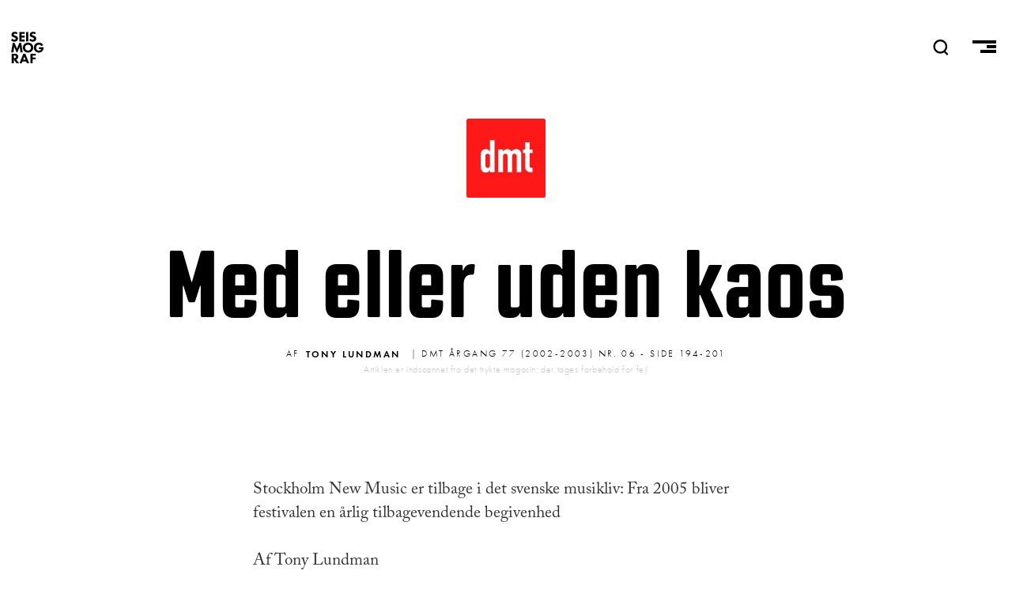

--- FILE ---
content_type: text/html; charset=UTF-8
request_url: https://seismograf.org/dmt/77/06/med-eller-uden-kaos
body_size: 16440
content:
<!DOCTYPE html>
<html lang="da" dir="ltr" prefix="og: https://ogp.me/ns#">
  <head>
    <meta charset="utf-8" />
<script async src="https://www.googletagmanager.com/gtag/js?id=G-X3KJWW8166"></script>
<script>window.dataLayer = window.dataLayer || [];function gtag(){dataLayer.push(arguments)};gtag("js", new Date());gtag("set", "developer_id.dMDhkMT", true);gtag("config", "G-X3KJWW8166", {"groups":"default","page_placeholder":"PLACEHOLDER_page_location","allow_ad_personalization_signals":false});</script>
<link rel="canonical" href="https://seismograf.org/dmt/77/06/med-eller-uden-kaos" />
<meta name="generator" content="Drupal 8" />
<link rel="image_src" href="https://seismograf.org/themes/custom/seismograf/images/dmt-card.png" />
<meta name="description" content="Stockholm New Music er tilbage i det svenske musikliv: Fra 2005 bliver festivalen en årlig tilbagevendende begivenhed Af Tony Lundman &quot;Nogle af de bedste festivaler jeg selv har spillet på, har egentlig været ganske kaotiske, men socialt vældigt spændende&quot;. Ja, efter halvandet års planlægning af Stockholm New Music, og i dagene før indvielsen, havde den kunstneriske leder selv faktisk intet imod, at festivalen blev lidt kaotisk!" />
<meta property="og:site_name" content="SEISMOGRAF.ORG" />
<meta property="og:type" content="article" />
<meta property="og:url" content="https://seismograf.org/dmt/77/06/med-eller-uden-kaos" />
<meta property="og:title" content="Med eller uden kaos" />
<meta property="og:description" content="Stockholm New Music er tilbage i det svenske musikliv: Fra 2005 bliver festivalen en årlig tilbagevendende begivenhed Af Tony Lundman &quot;Nogle af de bedste festivaler jeg selv har spillet på, har egentlig været ganske kaotiske, men socialt vældigt spændende&quot;. Ja, efter halvandet års planlægning af Stockholm New Music, og i dagene før indvielsen, havde den kunstneriske leder selv faktisk intet imod, at festivalen blev lidt kaotisk!" />
<meta property="og:image" content="https://seismograf.org/themes/custom/seismograf/images/dmt-card.png" />
<meta property="og:image:type" content="image/png" />
<meta property="og:image:width" content="600" />
<meta property="og:image:height" content="400" />
<meta property="og:image:alt" content="Dansk Musik Tidsskrift" />
<meta name="twitter:card" content="summary_large_image" />
<meta name="twitter:site" content="@seismograf" />
<meta name="twitter:description" content="Stockholm New Music er tilbage i det svenske musikliv: Fra 2005 bliver festivalen en årlig tilbagevendende begivenhed Af Tony Lundman &quot;Nogle af de bedste festivaler jeg selv har spillet på, har egentlig været ganske kaotiske, men socialt vældigt spændende&quot;. Ja, efter halvandet års planlægning af Stockholm New Music, og i dagene før indvielsen, havde den kunstneriske leder selv faktisk intet imod, at festivalen blev lidt kaotisk!" />
<meta name="twitter:title" content="Med eller uden kaos" />
<meta name="twitter:url" content="https://seismograf.org/dmt/77/06/med-eller-uden-kaos" />
<meta name="twitter:image:alt" content="Dansk Musik Tidsskrift" />
<meta name="twitter:image:height" content="400" />
<meta name="twitter:image:width" content="600" />
<meta name="twitter:image" content="https://seismograf.org/themes/custom/seismograf/images/dmt-card.png" />
<meta name="Generator" content="Drupal 9 (https://www.drupal.org)" />
<meta name="MobileOptimized" content="width" />
<meta name="HandheldFriendly" content="true" />
<meta name="viewport" content="width=device-width, initial-scale=1.0" />
<link rel="icon" href="/themes/custom/seismograf/images/favicon.png" type="image/png" />

    <title>Med eller uden kaos | Seismograf</title>
    <link rel="stylesheet" media="all" href="/core/themes/stable/css/system/components/ajax-progress.module.css?t7oh1w" />
<link rel="stylesheet" media="all" href="/core/themes/stable/css/system/components/align.module.css?t7oh1w" />
<link rel="stylesheet" media="all" href="/core/themes/stable/css/system/components/autocomplete-loading.module.css?t7oh1w" />
<link rel="stylesheet" media="all" href="/core/themes/stable/css/system/components/fieldgroup.module.css?t7oh1w" />
<link rel="stylesheet" media="all" href="/core/themes/stable/css/system/components/container-inline.module.css?t7oh1w" />
<link rel="stylesheet" media="all" href="/core/themes/stable/css/system/components/clearfix.module.css?t7oh1w" />
<link rel="stylesheet" media="all" href="/core/themes/stable/css/system/components/details.module.css?t7oh1w" />
<link rel="stylesheet" media="all" href="/core/themes/stable/css/system/components/hidden.module.css?t7oh1w" />
<link rel="stylesheet" media="all" href="/core/themes/stable/css/system/components/item-list.module.css?t7oh1w" />
<link rel="stylesheet" media="all" href="/core/themes/stable/css/system/components/js.module.css?t7oh1w" />
<link rel="stylesheet" media="all" href="/core/themes/stable/css/system/components/nowrap.module.css?t7oh1w" />
<link rel="stylesheet" media="all" href="/core/themes/stable/css/system/components/position-container.module.css?t7oh1w" />
<link rel="stylesheet" media="all" href="/core/themes/stable/css/system/components/progress.module.css?t7oh1w" />
<link rel="stylesheet" media="all" href="/core/themes/stable/css/system/components/reset-appearance.module.css?t7oh1w" />
<link rel="stylesheet" media="all" href="/core/themes/stable/css/system/components/resize.module.css?t7oh1w" />
<link rel="stylesheet" media="all" href="/core/themes/stable/css/system/components/sticky-header.module.css?t7oh1w" />
<link rel="stylesheet" media="all" href="/core/themes/stable/css/system/components/system-status-counter.css?t7oh1w" />
<link rel="stylesheet" media="all" href="/core/themes/stable/css/system/components/system-status-report-counters.css?t7oh1w" />
<link rel="stylesheet" media="all" href="/core/themes/stable/css/system/components/system-status-report-general-info.css?t7oh1w" />
<link rel="stylesheet" media="all" href="/core/themes/stable/css/system/components/tabledrag.module.css?t7oh1w" />
<link rel="stylesheet" media="all" href="/core/themes/stable/css/system/components/tablesort.module.css?t7oh1w" />
<link rel="stylesheet" media="all" href="/core/themes/stable/css/system/components/tree-child.module.css?t7oh1w" />
<link rel="stylesheet" media="all" href="/modules/contrib/footnotes/assets/css/footnotes.css?t7oh1w" />
<link rel="stylesheet" media="all" href="/core/themes/stable/css/views/views.module.css?t7oh1w" />
<link rel="stylesheet" media="all" href="/themes/custom/seismograf/css/layout.css?t7oh1w" />
<link rel="stylesheet" media="all" href="/themes/custom/seismograf/css/typography.css?t7oh1w" />
<link rel="stylesheet" media="all" href="/themes/custom/seismograf/css/bigfoot-default.css?t7oh1w" />

    
<link rel="stylesheet" href="https://use.typekit.net/sts2tsc.css">
          </head>
  <body class="path-node page-node-type-dmt-article path-dmt-77-06-med-eller-uden-kaos">

        <a href="#main-content" class="visually-hidden focusable skip-link">
      Gå til hovedindhold
    </a>
    
      <div class="dialog-off-canvas-main-canvas" data-off-canvas-main-canvas>
    <!-- PAGE.HTML.TWIG = l-tmp__dmt_article -->


<header role="banner" class="content-header">
  <div class="logo-nav">
    <div class="site-name">
      <a href="/">SEISMOGRAF</a>
    </div>
    <div class="banner-search">  <div>
    <div class="views-exposed-form" data-drupal-selector="views-exposed-form-solr-search-page-1" id="block-searchfield">
  
    
      <form action="/soeg" method="get" id="views-exposed-form-solr-search-page-1" accept-charset="UTF-8">
  <div class="js-form-item form-item js-form-type-textfield form-item-txt js-form-item-txt form-no-label">
        <input placeholder="Søg" data-drupal-selector="edit-txt" type="text" id="edit-txt" name="txt" value="" size="30" maxlength="128" class="form-text" />

        </div>
<div data-drupal-selector="edit-actions" class="form-actions js-form-wrapper form-wrapper" id="edit-actions"><input data-drupal-selector="edit-submit-solr-search" type="submit" id="edit-submit-solr-search" value="Udfør" class="button js-form-submit form-submit" />
</div>


</form>

  </div>

  </div>
</div>
    <nav role="navigation" class="header-nav">
      <a class="nav-item nav-item__search" id="search-trigger">
        <svg class="nav-item__seachicon" viewbox="0 0 50 50" enable-background="new 0 0 50 50">
          <path
          fill="currentColor"
          d="M48.8 46.2l-9.2-9.4c3.5-3.9 5.7-9.1 5.7-14.7C45.3 9.9 35.4 0 23.2 0s-22 9.9-22 22.1 9.9 22.1 22 22.1c4.4 0 8.5-1.3 12-3.6l9.5 9.5 4.1-3.9zM7.1 22.1c0-8.9 7.2-16.2 16.2-16.2 8.9 0 16.2 7.3 16.2 16.2s-7.3 16.2-16.2 16.2c-9-.1-16.2-7.3-16.2-16.2z"></path>
        </svg>
      </a>
      <a class="nav-item nav-item__burger">
        <span class="menu-icon__bar menu-icon__bar--first"></span>
        <span class="menu-icon__bar menu-icon__bar--second"></span>
        <span class="menu-icon__bar menu-icon__bar--third"></span>
      </a>
    </nav>
    <progress value="0"></progress>
  </div>
    <div>
    <div data-drupal-messages-fallback class="hidden"></div>

  </div>

    <div>
    <div id="block-mainmenu">
  
    
      
            <div><nav class="main-menu main-menu__all">
<h3 class="main-menu__section main-menu__section--english"><a class="main-menu__link" href="/english">English</a></h3>
</nav>

<nav class="main-menu main-menu__sections">
<h3 class="main-menu__section main-menu__section--all"><a class="main-menu__link" href="/arkivet">Alle Artikler<span class="link-sub">Oversigt over alt indhold</span></a></h3>

<h3 class="main-menu__section main-menu__section--focus"><a class="main-menu__link" href="/fokus">Fokus<span class="link-sub">I dybden med ét emne</span></a></h3>

<h3 class="main-menu__section main-menu__section--peer"><a class="main-menu__link" href="/peer">Peer<span class="link-sub">peer-reviewed content</span></a></h3>

<h3 class="main-menu__section main-menu__section--podcast"><a class="main-menu__link" href="/podcast/lytdybt">Podcast<span class="link-sub">Hvis du hellere vil lytte</span></a></h3>

<h3 class="main-menu__section main-menu__section--dmt"><a class="main-menu__link" href="/dmt">DMT<span class="link-sub">Dansk Musik Tidsskrift 1925-2010</span></a></h3>
</nav>

<nav class="main-menu main-menu--meta">
<h3 class="main-menu__section main-menu__section--om"><a class="main-menu__link" href="/nyhedsbrev">Nyhedsbrev</a></h3>

<h3 class="main-menu__section main-menu__section--om"><a class="main-menu__link" href="/annoncering">Annoncering</a></h3>

<h3 class="main-menu__section main-menu__section--om"><a class="main-menu__link" href="/om">Om Seismograf</a></h3>
</nav>

<nav class="socialmenu">
  <a class="socialmenu__link socialmenu__link--facebook" href="https://facebook.com/seismograf.org/" target="_blank"></a>
  <a class="socialmenu__link socialmenu__link--twitter" href="https://twitter.com/seismograf" target="_blank"></a>
  <a class="socialmenu__link socialmenu__link--instagram" href="https://www.instagram.com/seismografmag" target="_blank"></a>
  <a class="socialmenu__link socialmenu__link--feed" href="/rss.xml" ></a>
</nav></div>
      
  </div>

  </div>

</header>
<div class="focus-background"></div>
  
<div class="layout-container">

            

  
  

  

  

  

  <div class="layout__upper">
    
  </div>
  
  <div class="layout">
    <a id="main-content" tabindex="-1"></a>
    
    
    <main role="main" class="layout__main">
        <div>
    <div id="block-seismograf-content">
  
    
      

  <article role="article">
  <a class="art-head__dmticon" href="/dmt"></a>
  <h1 class="balance-text art-head-title"><span class="balance-text">Med eller uden kaos</span></h1>
  <div class="art-head-desc"></div>

  <div class="art-head__infoline">
        <div class="art-head__metaprefix">Af</div>
    <div class="art-head__author">
      <ul>
                        
      <li>
        <a href="/profil/tony-lundman" hreflang="da">Tony Lundman</a>
      </li>
      </ul>
  </div>
    <div class="art-head__date--dmt">
     | DMT Årgang 77 (2002-2003) nr. 06 - side 194-201
    </div>
    <p class="art-head__disclaimer">Artiklen er indscannet fra det trykte magasin; der tages forbehold for fejl</p>
  </div>
  <div class="art-isssue">
      </div>
  <div class="art-main">
    <div id="ad-wrap-art" class="art-ad-embed"><div class="views-element-container"><div class="ad-wrapper js-view-dom-id-7e22999460f646475b20dbd51efd1cfe1c4ac155cbf1df4b7982a34828df7b6d">
  
  
  

  
  
  

  <div class="item-list">
  
  <ul class="adv__wrapper">

          <li class="adv__item"><article class="adv">

<h3 class="aricle-mini__label aricle-mini__label--adv">Annonce</h3>
  <a href="https://www.ctm-festival.de" target="_blank" class="adv__linkwrapper">
    <div class="adv__imagewrapper">
            <div>  <img loading="lazy" src="/sites/default/files/partners/CTM26_Seismograf_Square.gif" width="600" height="600" alt="CTM" />

</div>
      </div>
  </a>

</article>
</li>
    
  </ul>

</div>

    

  
  

  
  
</div>
</div>
</div>
    
            <div><p class="subheader">Stockholm New Music er tilbage i det svenske musikliv: Fra 2005 bliver festivalen en årlig tilbagevendende begivenhed</p>
<p>Af Tony Lundman</p>
<p>"Nogle af de bedste festivaler jeg selv har spillet på, har egentlig været ganske kaotiske, men socialt vældigt spændende". Ja, efter halvandet års planlægning af Stockholm New Music, og i dagene før indvielsen, havde den kunstneriske leder selv faktisk intet imod, at festivalen blev lidt kaotisk!</p>
<p>Bag om denne, noget overraskende, kommentar fra Ivo Nilsson lå der naturligvis noget andet end ønsket om, at ting og sager skulle gå skævt: For ham handlede den genfødte festival Stockholm New Music på nuværende tidspunkt om på alle måder forsøge at åbne et tillukket musikliv. Nu gjaldt det om, som han så det, at gøre alt for at stimulere spontanitet og møder mellem komponister, musikere og publikum inden for en genre, som ellers ofte er omgivet af stive ritualer.</p>
<p>Ivo Nilsson fortalte straks inden festivalens begyndelse om de strukturelle brister han selv som musiker og komponist har oplevet i kunstmusikgenren gennem årene, han talte om en "køligt redegørende", akademisk måde at præsentere musikken på, han mente også, at dette indimellem bliver angrebet på forkert måde, med overfladiske midler:</p>
<p>"Al snak om nye koncertformer er egentlig ganske tynd. Det væsentligste for at kunne tage noget avanceret og svært begribeligt til sig er, at man som publikum og lytter føler sig velkommen! Dette er et utrolig vigtigt aspekt som ingen nok så 'spændende lyssætning' kan dække over."</p>
<p>Samtidig er det svært at se bort fra, at koncertstederne, hvordan de end er lyssatte, har stor betydning for arten af den kontakt, der opstår mellem musik og lyttere. For eksempel lader det til, at stedets grad af forudsigelighed spiller ind. Og under dette års Stockholm New Musik var de store vindere på området uden tvivl det legendariske jazz- og dansepalads Nalen samt Kulturhuset med sin enkle, men desværre i denne sammenhæng alt for sjældent benyttede, koncertsal. Altså to scener som slet ikke er 'belastede' af den klassiske musikhistorie - desuden to scener som netop derfor synes at kunne lokke et andet publikum til nutidig musik.</p>
<p class="subheader">Gensidig interesse forudsætning</p>
<p>Ivo Nilsson er ikke nogen helt almindelig festivalleder. Han indrømmede fx, at han slet ikke er så begejstret for selve ideen om festivaler og betonede, at kontinuitet er vigtigere end enkelte manifestationer for at skabe et levende musikliv. Men festivaler kan lige så vel være en god arena for vigtige møder; sociale, musikalske og kunstneriske. At en velfungerende festival desuden kan have fordelagtige effekter på musiklivet som helhed, ser man ikke mindst på Ultima-festivalen i Oslo.</p>
<p>I norsk musikliv kan man uden videre tale om et 'før og efter Ultima'. Den festival har betydet enormt meget for ny norsk musik, hvor man tidligere kun havde hørt tale om et par større navne.</p>
<p>For svenskernes vedkommende har det ikke været helt så muntert, mente Ivo Nilsson. Men han håbede, at Stockholm New Music, festivalen som altså kom igen efter at have ligget i mølposen siden 1999,</p>
<p>efterhånden vil kunne bidrage til at også det svenske kunstmusikliv får livsbevarende injektioner.</p>
<p>"At der fx ikke er nogen i udlandet, der kender til svensk nutidig kunstmusik, kommer sig naturligvis også af, at vi ikke har indbudt musikere og komponister hertil: En gensidig interesse er forudsætningen for, at nye kontakter kommunikationskanaler kan opstå," sagde han i ugen før festivalen.</p>
<p>Deri fandtes en af nøglerne til årets festival: Ambitionen om at give den et internationalt præg i form af gæstende musikere, ensembler og komponister. Den slags ambitioner er vel næppe unikke for festivaler af denne art, men i en andet henseende havde årets Stockholm New Musik et noget anderledes oplæg end almindeligvis: Her skulle interpretationsakten fremfor alt sættes i centrum. De udvalgte musikere og ensembler fik selv lov til at styre store dele af deres program. Som et gennemgående tema fandt man mottoet "Composing performers, performing composers", hvor navne som kontrabassisterne Barry Guy og Stefano Scodanibbio spillede væsentlige roller, ligesom blandt andre den svenske cellist og komponist Chrichan Larson.</p>
<p>Det var egne erfaringer, der lå bag ved idéen, medgiver Ivo Nilsson. I de dobbelte roller som musiker og komponist har han selv følt, at fikserin-gen på komponistrollen ofte er blevet dominerende, og at selve tolkningsakten er blevet underprioriteret. Ja, hvem som helst kan høre det i terminologien: 'eksekutør' eller 'interpret'.</p>
<p>Man fandt ikke bare en principiel forskydning af fokus fra komponist til musiker, eller til musikeren som komponist, men også en overbevisning om, at kvaliteten ville højnes, hvis tolkeren virkelig blev indbudt og var virkelig optaget af sin musik.</p>
<p>Måske er det heller ingen tilfældighed, at lige Ivo Nilsson er en af dem, som har medvirket i et forsøg på at udvirke strukturelle forandringer af det svenske kunstmusikliv ifølge lignende tanker. Fx er foreningen LINK (Levande Interpreter av Nutida Konstmusik), som blev grundlagt i 1999, et udslag af frustration over at freelance musikere med ny musik som specialitet har haft så begrænsede muligheder for at blive hørt.</p>
<p>Fra musikerside havde man gjort den iagttagelse, at rutinerne for bestilling af værker helt enkelt har været bedre tilgodeset end rutinerne for faktisk at få musikken præsenteret og spillet. Her spiller arrangører naturligvis også en vigtig rolle i musiklivet. Og, i nøjagtig samme ånd som LINK, grundlagdes for et års tid siden RANK (Riksförbundet Arrangörer av Nutida Konstmusik).</p>
<p>Det er med andre ord muligt at hævde, at Ivo Nilsson, bevidst eller ej, med Stockholm New Music har forsøgt at tilgodese nogle eksisterende behov, som har afsløret sig, i det mindste inden for svensk kunstmusikliv. Idémæssigt synes både oplægget til festivalen og disse nye mønstre og aktiviteter i musiklivet at være børn af samme ånd. Det handler naturligvis ikke om at konkurrere med komponisterne, snarere om at musikere hævder sin egen betydning i 'produktionskæden' som leddet mellem skrift og lytter.</p>
<p>Festivalen spejlede muligvis også en tendens om, at komponisten/ophavsmanden i højere grad deltager i realiseringen af de egne værker ved selv at være musiker eller ved i en vis forstand at fungere som 'lydinstruktør', når eksempelvis elektronik er indblandet. I det mindste mente Ivo Nilsson, at der findes tegn på noget sådant, da jeg interviewede ham. Han påpegede også, at han håbede på, at årets festival ikke kun ville lokke det sædvanlige koncertpublikum, men også et publikum som ellers mest interesserer sig for anden samtidskunst, film, dans og teater.</p>
<p class="subheader">Med humor</p>
<p>At søndagens indvielse trådte nye stier ved siden af den skriftbaserede kunstmusik føltes med andre ord uomgængeligt: Vi nåede ind i både improvisationskunsten og i den mangetydige og temmelig løst definerede lyd- og konceptkunst. Irlænderen Barry Guy stod alene på Kulturhusets lille Ungdomsscene Lava og sled i det med sin kontrabas, en musiker som gør sit yderste for at narre sin kontrabas til at tro noget andet om sig selv, fx at den inderst inde egentlig var en japansk shakuhachi-fløjte. Buen blev stukket ind mellem strengene og vibrerede over gribebrættet, alt imens at Guy selv omfavnede instrumentkroppen og bankede hidsigt ned langs dens sider. På denne måde gled han umærkeligt mellem det improviserede og det (muligvis) komponerede, men også mellem fjolleri og genialitet. Uden selv at fortrække en mine.</p>
<p>Sent om aftenen blev Fylkingen gæstet af den canadiske performanceartist Diane Landry, som forførte med en installation, der nærmest er blevet kult; værket <i>École d'aviation</i>, hvori blandt andet en mængde forskelligt farvede paraplyer på en suggestiv måde og i forskellige hastigheder åbnes og lukkes, nærmest 'ånder' med hvæsende bevægelser.</p>
<p>Denne installationskunst-agtige vej ind i lydverdenen fortsatte også ved frokostkoncerten på Kulturhuset om mandagen. Elever fra komponistuddannelsen i Stockholm præsenterede en slags koncepturel lydkunst med afvæbnende humor. En efter en trådte de frem på scenen for at sætte sig til at arbejde med joystick ved computere, ved mixerpulte eller med de lyde som konkrete objekter kan afgive. Sidstnævnte skete for eksempel i Ida Lundéns <i>Bell with micro for objects and live electronics</i>: En morsom lille forestilling hvor hun selv sad ved et skrivebord og lod forskellige, stærkt mikrofonforstærkede, objekter opbygge et lydbillede, indimellem bearbejdet af liveelektronik, men ofte meget konkret. Morsomt var det også, fordi vi alle så, hvad hun havde gang i, fordi vi så blikdåsen, vandkanden og de små klokker, som ventede på at blive brugt. Hele tiden fandtes en undertone af ironi og humor, måske de mest effektive midler til at få så mange som muligt med på en konceptuel idé. Værket sagdes at være inspi-reret af, hvad hun havde oplevet ved en vandring i alperne. Naturligvis hørte man fjeldkvæget komme vandrende ind i lydbilledet mod slutningen. Helt tydeligt og en smule drabeligt.</p>
<p>Med humor optrådte her også Erik Bünger Ensemble i <i>Instruction Trio for live elctronics and videoprojections</i>, hvor man med joystics kontrollerede, hakkede itu og delte hver sin instruktionsvideo for henholdsvis elguitar, elbas og trommer.</p>
<p>Alt skete samtidig med tre parallelle projektioner af de søndersnittede videoer og den ligeledes sønderhakkede lyd forenet til en ny slags helhed. Det drejede sig om den slags meget amerikanske videoer, hvor adrenalinstruttende musikere viser den hurtigste vej fra ét punkt på instrumentet til et andet. Det er lystfuldt og - faktisk - genialt udført.</p>
<p>Når vi nu alligevel er inde på koncept- og lydkunst i den videste betydning af ordet - hvor jo også forholdet ophavsmand/fortolker ofte er opløst - bør man nævne udstillingen Electro Squek Club på Nalen. "For små og store børn" som det hed sig. Udstillingen var produceret af STEIM, det hollandske laboratorium for "elektro-instrumental musik" i Amsterdam.</p>
<p>Der har man med Michel Waisvisz som chef og idémager skabt en mængde forskellige installationslignende apparater beregnede til at føle på og lege med, som alle fungerer som instrumenter og giver lyd fra sig. Dette er den esoteriske elektroakustiske lydverden som virkelig taktil oplevelse! Og måske var det faktisk sådan, at Electro Squek Club var en af Stockholm New Musics største succeser i løbet af ugen: Udstillingen blev øjeblikkelig fuldbooket af skoleklasser fra hele stockholmsområdet.</p>
<p>Børn var repræsenteret på flere måder i programmet: Dels gennem at musikgymnasiet Södra latins orkester spillede nutidige værker af både svenske og udenlandske komponister, dels gennem det vidunderlige ensemble Paradisets Børn, bestående af tredive-fyrre violinspillede børn i 10-årsalderen fra en helt almindelig skole, som med friske ører og vidtåbne øjne opdager lyd gennem at spille ny musik og faktisk også samabejder med komponister.</p>
<p>Ved den udsolgte koncert i Kulturhuset dirigeredes Paradisets Børn af grundlæggeren og ildsjælen Evabritt Gratte - som blandt andet har skabt sit eget tegnsystem til at dirigere dem med - i værker af blandt andre de svenske komponister Mats Persson (tillige pianist) og Mats Lindström, ligesom i Earle Browns <i>4 Systems</i>. Med store smil spillede de glissandi og bankede med buerne på instrumenterne. En af dem havde også lejlighed til at nyde den store fornøjelse at få lov til at bruge en boremaskine.</p>
<p class="subheader">Spektralmusik</p>
<p>Foruden disse på sin vis genresprængende og legende indslag var Stockholm New Music naturligvis også en kunstmusikfestival i den mere traditionelle betydning. Ja, efterhånden som ugen gik, blev denne side accentureret. Det udmærkede tyske Ensemble Recherche, efterhånden en slags husorkester ved mange festivaler, optrådte i lidt forskellige konstellationer i ugens løb. Meget mindesvædrig var fx deres opførelse af franskmanden Gérard Griseys store <i>Vortex temporum I-III</i> ved en koncert på Nybrokajen 11 om tirsdagen. Det er musik, som skaber intrikate bevægelser, som tilbyder grobund for en slags klangrotation, og som på mærkværdig vis giver skær af tredimensionel rummelighed, en slags skulptur i lyd som muligvis er typisk for den franske spektralmusik, men som er blevet endnu mere fysisk udtalt hos en mester som Grisey.</p>
<p>Med forheksende præcision som nærmest sugende sin lytter ind, formidlede Ensemble Recherche musikken i foløb fra det ekkoagtigt hoppende til det blødt glidende. Men ikke engang disse suveræne musikere kan råde bod på det viljeløse: Cembalisten og komponisten Brice Pauset var selv solist i sit værk <i>Concerte pour clavecin (Birwa)</i>, og han forelæste i løbet af ugen omkring sit instrument og dets relation til nutidig musik. Men hans egen musiks fornemste og eneste egenart lå her i selve instrumentariet. Hvad angik gestaltning af materialet og harmoniske forløb fandtes åbenbare mangler, og musikken syntes ufrivillig statisk og spændingsløs.</p>
<p>I strygetrio-format, som Trio Recherche, optrådte medlemmer af ensemblet om torsdagen ved en velbesøgt frokostkoncert i Kulturhuset, en koncert af en helt anden karakter. Man kan muligvis finde en hel del franske linjer også i Chrichan Larsons (født 1956) tætte musik - han var som cellist medlem af ensemble InterContemporain i hele 1980erne - men strygertrioen <i>Cordes</i> opviser ingen som helst tendenser til at blive elegant. Snarere tværtimod: Larson arbejder ofte med en meget skærende og ujævn tekstur. Disse træk leder med mellemrum over i modbilleder, hvor musikken bliver mere svævende gennem en stærkt mikrotonalt farvet sats. Indimellem kan udtrykket også føles helt 'indsnævret' i al sin tæthed. Men når den sidste sats tager over med afdæmpet cello i en slags bizarre 'walking bass'-figurer, er det alligevel som om Chrichan Larson langsomt har ladet værket ligesom segne under sin informationstyngde.</p>
<p>Men koncertens og en af festivalens mest egenartede oplevelser kom med opførelsen af Mathias Spahlingers strygetrio <i>Presentimientos</i>. Det er original musik i direkte forlængelse af Anton Webern. Blot en armbevægelse, buehårenes skraben på strengene, kan - konsekvent udført som her - give stærkt virkningsfulde lydbilleder. Demonstrativt afdæmpet og forsigtigt tvang Spahlinger lytteren til at fiksere ører og øjne på det, som udspillede sig hos Trio Recherche foran et forhekset publikum. Ja, der opstod definitivt billedmæssige/sceniske kvaliteter gennem de usædvanlige teknikker, som blev tillempet. Spahlinger, født 1944 i Frankfurt, men arbejdende i Freiburg, har taget indtryk fra middelalderlige teknikker og renæssancemusik. Ud fra dette, og i kombination med en klangtænkning som stammer fra blandt andet en slags musique concrète-æstetik, skaber han egenartede små akustiske rum fyldt af overraskelser.</p>
<p class="subheader">Syndens blomster</p>
<p>En lignende koncentration og udtryksmæssig stilhed stødte man på ved en anden 'triokoncert' i Kulturhuset, ja, det var måske overhovedet festivalens stilistisk mest homogene koncert. For da Trio Tora optrådte ved onsdagens frokostkoncert - med den i sig selv usædvanlige instrumentering trompet, violin og klaver - spillede man specialskrevet musik, som havde det skrællede og ikke-gestiske, 'ikke-overtalende' som et slags kunstnerisk princip. På trods af de udtryksmæssige ligheder var der tale om musik med yderst forskellige udgangspunkter: De tre svenskere Lars Sandberg, Lars Hallnäs og Peter Hansen - alle født i 1950erne - har nærmet sig dette afdæmpede sprog fra vidt forskellige retninger.</p>
<p>Hos Sandberg gik vejen gennem reducering, <i>Fem mobiler</i> har en gennemsigtig sats, med enkle bevægelser i ofte høje registre, fra tid til anden lyder Tora Thorslunds trompet som beslægtet med Miles Davis. Hos Hallnäs derimod finder man en filosofisk anskuelsesform som grundtone og idéen om, at musikken er absolut uden egentlig at formå kommunikationen. I Hallnäs' stykke <i>Minnen ... Konstruktioner</i> ... er musikken enkel, gerne enstemmig og ofte helt diatonisk. Hansen har derimod næsten altid værket placeret inden for en slags anti-autoritært, anti-gestisk og let impressionistisk idiom, hans musik kan minde om Morton Feldmans; i et værk som <i>I after</i> opstår et typisk mix mellem det koncentrerede og det distraherende.</p>
<p>Til disse skal lægges et par stykker af Aldo Clementi: Et meget tidligt Darmstadt-værk fra 1956, som med sin let skitseagtige og - faktisk - tilbageholdne karakter ikke var så væsensforskelligt fra hans nyskrevne <i>Invenzione 3</i> som her fik sin uropførelse, på trods af at der er sket en hel del i løbet af hans lange karriere. I det nye værk findes en lignende, næsten dvask måde at få musikken til langsomt at skride frem, en måde hvorpå dissonanser effektivt neutraliseres af den almene ro i musikken.</p>
<p>På trods af at Stockholm New Music ikke orienterede sig mod komponister i første omgang, så var der alligevel nogle navne, der blev givet særlig eksponering. Foruden den nævnte Chrichan Larson var en af disse Morton Feldman (1926-87), hvis musik endnu i dag ofte ter sig overraskende 'moderne'. Man kunne uden videre have indflettet Feldman et vilkårligt sted i ovennævnte koncert og oplevet en aktualitet og skarphed som næppe nogen af de øvrige værker kunne præstere.</p>
<p>Den oplevelse havde man også efter et par koncerter på Nalen, hvori Felmans værker indgik, dels med <i>Atlantis</i> som opførtes af KammarensembleN onsdag aften, og dels aftenen derpå hvor Ensemble Recherche spillede Feldmans <i>For Jackson Pollock</i> til en dokumentarfilm om Pollock. At en hel del af Feldmans værker er grafisk noterede kan desuden føre det med sig, at de bliver 'oversat' til vor tid på en måde som ikke er tilfældet med en mere præciseret, traditionel notation. Feldman er jo i så henseende en slags interpreternes komponist, med musik som helt tydeligt opstår i dialog med, og i forståelsen hos, den tolkende.</p>
<p>Yderligere to 'fokuskomponister' under festivalen var italieneren Luca Francesconi og ungareren dirigent og komponist Peter Eötvös (egentlig født i Transsylvanien). Sidstnævnte er nok for de fleste primært kendt og respekteret som dirigent.</p>
<p>Men at også Francesconi lod til at være en så dreven og sikker dirigent overraskede derimod noget. Ved Nalen-koncerten med hans eget værk <i>Etymo</i> for sopran og kammerensemble - et brillant studie i de sprog- stemme- og tidsmæssigt udvidede aspekter af vores måde at kommunikere på - hvor det mikroskopiske i fx analysen af et tekstfragment fra Baudelaires <i>Les Fleurs de Mal</i> har fået lov til at generere musikkens overordnede form. Det er en enestående bedrift af dette at have skabt så umiddelbar og fysisk kraftfuld musik. Sopranen Jeanette Bjurling udrettede her små mirakler i den meget svære sangstemme.</p>
<p class="subheader">Stockhausen og Chet Baker</p>
<p>Festivalens afgjort største enkeltsatsning kom fra Stockholms Konserthus fredag aften, da Kungliga Filharmonikerna præsenterede en sjælden treenighed af orkesterværker som portrætterede Peter Eötvös. Eötvös udviklede sig i nær kontakt med avantgarden i Karlheinz Stockhausens Tyskland og Pierre Boulez' Frankrig. Han var desuden i 1980erne leder for Ensemble Intercontemporain. Naturligvis er han blevet farvet af disse 60er-, 70er- og 80er kontakter, men det ville nu nok alligevel være forkert at kalde Eötvös dirigentlærling i samme skole. For mens både Stockhausen og Boulez ofte forbindes med en til tider eksempelløs præcisionstræben, så synes det som om Eötvös opviser et blødgjort syn på sin rolle som fortolker. "Jeg er snarere den, som siger 'vær så god, begynd når I vil'" fortalte han under en paneldiskussion omkring festivaltemaet Composing performers. Frem trådte billedet af en musiker, som har et meget taktilt forhold til musik, som indretter sig på kommunikation snarere end på instruktion.</p>
<p>Men koncerten skitserede dog ikke noget entydigt billede af komponisten Eötvös. Dette på trods af, at de tre værker ligger tidsmæssigt nær hinanden. I $<i>zeroPoints</i> fra 1999 er satsen i perioder næsten skinger. Ja, med mellemrum virker den nærmest overlæsset indtil et langt tremolo fører musikken ned til stilhed. Det begyndte ikke ved et nulpunkt, men det synes at slutte der. Men at solisten Markus Stockhausen, ifølge ældre koncertpraksis, havde en ganske fri rolle i det følgende værk - den gedulgte trompetkoncert <i>Jet Stream</i> som uropførtes i London så sent som ugen forinden - lader dog til at være en helt følgerigtig Eötvös-æstetik. <i>Jet Stream</i> er et værk som, ikke uden indslag af en slags velpoleret jazzklang à la Gil Evans, helt indretter fokus efter trompetsolisten, og Markus Stockhausen gik ubesværet fra de høje toners brandmærkninger af orkestersatsen til en sprødhed, som førte tankerne til Chet Baker (!).</p>
<p>Det store <i>Atlantis</i> er et betydeligt mere ambitiøst, men også et svært kategoriserbart værk, som Eötvös skrev i 1995. Det var ikke uden en vis fornemmelse af happening, at vi bænkede os i salen, med slagtøjspodier arrangerede blandt publikum på første række samt med musikerne i øvrigt grupperede både på scenen og på korlægteren.</p>
<p>Frem for alt mærkedes her en stærk affinitet med elektroakustisk musik, både i måden hvorpå Eötvös havde arbejdet med ualmindelige klange (blandt andet cimbalom, usædvanlige slagtøj, synthezeisers og drengesopran) og på hvordan han havde planlagt klangenes rumlighed. I noget som ligner en klippeteknik tilføjes også, ved hjælp af violiner, en del folkemusikalske fragmenter (sandsynligvis fra Eötvös' Transsylvanien). <i>Atlantis</i> byder på sin vis på en vældig musikalsk mosaik, men forbliver dog alligevel mærkelig monokrom - på trods af alle forskelligartede elementer og den visuelt udarbejdede opstilling i salen. Eventuelt var det netop sidstnævnte, der stod i vejen for, at <i>Atlantis</i> kunne blive det suggestive, submarinære orkesterbilledspil omkring apokalypse og forargelse, som Eötvös havde haft som vision.</p>
<p class="subheader">Perler for Svin</p>
<p>Efter den afsluttende weekends koncerter - med eksempelvis Luca Francesconis <i>Wanderer</i> hos Radiosymfonikerne i Berwaldhallen, samt korværket <i>Let me bleed</i> af Francesconi og de løsslupne <i>Drei Madrigalkomödien</i> af Eötvös i tiljublede fortolkninger af Radiokören - sluttede Stockholm New Music nogenlunde som festivalen var begyndt.</p>
<p>Den sene og meget indholdsrige koncert på Nalen - med det svenske ensemble Peärls before Swine Experience, Ensemble Recherche samt gæster som den utroligt mangesidede Markus Stockhausen, den suveræne italienske bassist Stefano Scodanibbio (mere lyrisk i sit udtryk end kollegaen Barry Guy) og den uforfærdede svenske nutidig musik-guitarist Magnus Andersson - blev en aften som på sin vis fangede ånden i både festival og festivaltema. Med leg. Med improvisation. Med den spontane og uprætentiøse tiltaleform.</p>
<p>For hvis Stockholm New Musik kan fungere på denne måde, så har den også en fremtid. Et jazz- og dansepalads som Nalen er i så henseende bedre end en sal, hvor det klassiske repertoire sidder i væggene. Knebene kan egentlig være ganske enkle. Musikere som selv præsenterer den musik, de skal spille, kommer tættere på deres lyttere end de, som bare bukker og sætter sig ned. Peärls before Swine Experïence har bevist dette mange gange og langsomt opbygget et repertoire af korte værker med almindelig popsangslængde, hvoraf det meste er skrevet direkte til dem.</p>
<p>Ivo Nilsson havde talt om kaoset som metode til at nedbryde gamle strukturer og ritualer, at skabe flere direkte møder mellem musikere, komponister og publikum. Kaos indfandt sig dog aldrig under Stockholm New Music, men kontakter opstod alligevel. Ikke alene gennem musik og koncerter, men også ved åbne seminarer. Da festivaltemaet Composing performers, performing composers blev diskuteret blandt de medvirkende ved et sådant åbent seminar sidst på ugen, stod det klart at det ikke var muligt at fremstille et entydigt billede af relationen.</p>
<p>"Man er nødt til at se på musikeren som kunstner og ikke bare som et værkstøj," mente Ivo Nilsson og sammenfattede dermed hele ambitionen bag sit festivaloplæg i en enkelt sætning.</p>
<p>"Dette er et festivaltema, som jeg føler meget for," istemte Stefano Scodanibbio. "Jeg tror, at vi ser på en ny tid, hvor den tidligere eksisterende opdeling mellem komponister og musikere i moderne tid, ikke længere vil være så udtalt."</p>
<p>Men meningerne delte sig dog noget. Alt imens én person overhovedet ikke kunne forestille sig at spille sin musik eftersom den lå 'for tæt på' personen, fandt man andre, som ikke kunne forestille sig komponistgerningen uden deres egen musiceren.</p>
<p>"Jeg foretrækker at spille andres musik," sagde Chrichan Larson. Kom-ponistens egen tolkning er naturligvis bare en enkelt af flere muligheder. Og det er en meget underlig fornemmelse at spille eksempelvis en cellosolo, jeg selv har skrevet, det går dog lidt lettere med ensembleværker.</p>
<p>"Det handler også om tid: Jeg forlod til dels Ensemble InterContemporain for at få mere tid til at komponere," sagde Larson.</p>
<p>Men andre anskuede altså komposition, interpretation og improvisation som dele af samme sag, uden nogen givne grænser mellem de forskellige roller. Mens fx Peter Eötvös betonede at der findes mange vigtige grunde til også at overlade tolkningen til andre interpreter.</p>
<p>"Komponisten er sjældent en god fortolker af egne værker, dette er min bestemte opfattelse. Da Kent Nagano dirigerede min opera <i>Tre søstre</i> mærkede jeg, at han havde en helt anderledes opfattelse af den, i sit valg af tempo og i opbygningen af storform, end jeg selv havde. Det var vældig godt og interessant," mente Eötvös, som også understregede, at han er en dirigent, som gerne giver frihed til sine musikere.</p>
<p>"Det er vigtigt at skabe en god kommunikation; inden for jazzmusikken er netop dette så interessant og velfungerende, og også i kammermusik kan man opnå dette, mens det er sværere at gøre i forholdet mellem orkester og dirigent," sagde Eötvös før han var nødt til at skynde sig af sted til portrætkoncerten med Filharmonikerna i Stockholms Konserthus.</p>
<p>Samtalen fortsatte. Musikere og komponister er lige heterogene grupper, og ingen generaliseringer er egentlig mulige. Dette kom i al fald frem som et tydeligt billede. Men festivalen synes at fungere som et socialt træfpunkt for flere end blot de indviede. For her fandt man varme, og med relativt små økonomiske ressourcer er dette penge ind på kontoen i disse sammenhænge. Denne 'festivaltrivsel' kan faktisk have været fremkaldt af selve programoplægget, hvor musikere og komponister lod til at komme virkelig nær deres publikum. Dette kan dog også bero på spillestedernes karakter - hvor særligt aftnerne på Nalen og frokostkoncerterne i Kulturhuset var meget vellykkede.</p>
<p>Hvordan dette end hænger sammen, er der grund til at glæde sig til fremtiden. Den næste festival arrangeres i 2005 og da med en stærkere betoning på vokalmusik, dette ifølge det nuværende idéoplæg. Derefter, fra år 2006 og fremover, overgår Stockholm New Music til at arrangeres hvert år. Med eller uden kaos.</p>
<p><i>Tony Lundman er musikredaktør og kritiker på Svenska Dagbladet.</i></p>
<p>Oversættelse fra svensk: Laura Ramberg.</p>
<p>Fotos side 198 (fra top): Ivo Nilsson, selv komponist og musiker, ville med årets Stockholm Music højne musikernes status ved at sætte fortolkningen i centrum. Festivalen blev skabt i samråd med musikerne, ud fra spørgsmålet: "Hvad synes I er interessant lige nu?"</p>
<p>Paradisets Børn kalder sig 'avantgardeorkester', består af skolebørn i alderen 9-11 år. Grundlæggeren og leder af orkestret Evabritt Gratte, er violinist og pædagog, og ser musikken som et vigtigt supplement til andre fag i skolen. Børnene har besøgt ny musik scenen Fylkingen, hvor de har samrbejdet med komponister om at skrive musik: "Vi bad børnene om at finde spændende lyde og blive 'medkomponister'", fortæller Evabritt Gratte, som er stolt over, hvor diciplineret børnene arbejder. De anvender ikke traditionel nodeskrift, men et tegnsystem, som Gratte har udarbejdet.</p>
<p>Peter Eötvös øver i Stockholms Konserthus. På programmet stod tre monumentale orkesterværker af Eötvös selv: zeroPoints, Jet Stream og Atlantis.</p>
<p>Chrichan Larson medvirkede ikke kun som cellist og komponist, han dirigerede også sit eget værk Tre campi ved en koncert med KammarensembleN på Nalen.</p>
<p>Peter Eötvös dirigerede Kungliga Filharmoniska Orkestern i sit eget værk Jet Stream, med trompetisten Markus Stockhausen som solist.</p>
<p>Herunder: Luca Francesconi var et af hovednavnene ved festivalen. Han dirigerede også sit eget værk Etymo, og han holdt, sammen med sopranen Jeanette Bjurling, et seminar over temaet Spoken sound, the voice and the importance of the text. Fotos: Rikskonserter/Per B Adolphson."</p>
</div>
      
  </div>


  
    

  
  <div>
      </div>

</article>


  </div>

  </div>

    </main>
    
    
  </div>

  <section class="layout__lower">
    
  </section>
  
  
</div>

  </div>

    
    <script type="application/json" data-drupal-selector="drupal-settings-json">{"path":{"baseUrl":"\/","scriptPath":null,"pathPrefix":"","currentPath":"node\/18550","currentPathIsAdmin":false,"isFront":false,"currentLanguage":"da"},"pluralDelimiter":"\u0003","suppressDeprecationErrors":true,"google_analytics":{"account":"G-X3KJWW8166","trackOutbound":true,"trackMailto":true,"trackTel":true,"trackDownload":true,"trackDownloadExtensions":"7z|aac|arc|arj|asf|asx|avi|bin|csv|doc(x|m)?|dot(x|m)?|exe|flv|gif|gz|gzip|hqx|jar|jpe?g|js|mp(2|3|4|e?g)|mov(ie)?|msi|msp|pdf|phps|png|ppt(x|m)?|pot(x|m)?|pps(x|m)?|ppam|sld(x|m)?|thmx|qtm?|ra(m|r)?|sea|sit|tar|tgz|torrent|txt|wav|wma|wmv|wpd|xls(x|m|b)?|xlt(x|m)|xlam|xml|z|zip"},"ajaxTrustedUrl":{"\/soeg":true},"user":{"uid":0,"permissionsHash":"e64c7ff6d419477860e88ba8d1acde81750c9b027f9b63534937a2076eb2f021"}}</script>
<script src="/core/assets/vendor/jquery/jquery.min.js?v=3.6.3"></script>
<script src="/sites/default/files/languages/da_-gEnzphm1tYyhVEA88yvlK229sgePHhmR33as9boLdQ.js?t7oh1w"></script>
<script src="/core/misc/drupalSettingsLoader.js?v=9.5.11"></script>
<script src="/core/misc/drupal.js?v=9.5.11"></script>
<script src="/core/misc/drupal.init.js?v=9.5.11"></script>
<script src="/modules/contrib/google_analytics/js/google_analytics.js?v=9.5.11"></script>
<script src="/themes/custom/seismograf/js/scripts2.js?v=9.5.11"></script>
<script src="/themes/custom/seismograf/js/bigfoot.min.js?v=9.5.11"></script>
<script src="/themes/custom/seismograf/js/ScrollMagic.min.js?v=9.5.11"></script>
<script src="/themes/custom/seismograf/js/scrollreveal.min.js?v=9.5.11"></script>

  </body>
</html>


--- FILE ---
content_type: image/svg+xml
request_url: https://seismograf.org/themes/custom/seismograf/images/socialicons/twitter.svg
body_size: 1675
content:
<?xml version="1.0" encoding="UTF-8"?>
<svg width="50px" height="49px" viewBox="0 0 50 49" version="1.1" xmlns="http://www.w3.org/2000/svg" xmlns:xlink="http://www.w3.org/1999/xlink">
    <!-- Generator: Sketch 54.1 (76490) - https://sketchapp.com -->
    <title></title>
    <desc>Created with Sketch.</desc>
    <g id="ABOUT" stroke="none" stroke-width="1" fill="none" fill-rule="evenodd">
        <g id="Apple-TV" transform="translate(-206.000000, -223.000000)" fill="#000000" fill-rule="nonzero">
            <path d="M231,223.02 C244.566,223.02 255.48,233.934 255.48,247.5 C255.48,260.964 244.566,271.98 231,271.98 C217.536,271.98 206.52,260.964 206.52,247.5 C206.52,233.934 217.536,223.02 231,223.02 Z M240.996,243.012 C241.914,242.298 242.73,241.482 243.342,240.564 C242.526,240.87 241.608,241.176 240.588,241.278 C241.608,240.666 242.322,239.748 242.73,238.626 C241.812,239.136 240.792,239.544 239.67,239.748 C238.752,238.83 237.528,238.32 236.1,238.32 C233.448,238.32 231.306,240.462 231.306,243.114 C231.306,243.42 231.408,243.828 231.408,244.236 C227.43,244.032 223.86,242.094 221.514,239.136 C221.106,239.85 220.8,240.666 220.8,241.584 C220.8,243.216 221.718,244.746 223.044,245.562 C222.228,245.562 221.412,245.358 220.8,244.95 L220.8,245.052 C220.8,247.398 222.432,249.336 224.676,249.744 C224.268,249.846 223.86,249.948 223.452,249.948 C223.146,249.948 222.84,249.948 222.534,249.846 C223.146,251.784 224.88,253.212 227.022,253.212 C225.39,254.538 223.248,255.252 221.004,255.252 L219.882,255.252 C222.024,256.578 224.574,257.394 227.226,257.394 C236.1,257.394 240.996,250.05 240.996,243.624 L240.996,243.012 Z" id=""></path>
        </g>
    </g>
</svg>

--- FILE ---
content_type: image/svg+xml
request_url: https://seismograf.org/themes/custom/seismograf/images/dmt-square.svg
body_size: 1912
content:
<?xml version="1.0" encoding="UTF-8"?>
<svg width="70px" height="70px" viewBox="0 0 70 70" version="1.1" xmlns="http://www.w3.org/2000/svg" xmlns:xlink="http://www.w3.org/1999/xlink">
    <!-- Generator: Sketch 55.2 (78181) - https://sketchapp.com -->
    <title>DMT</title>
    <g id="DMT" stroke="none" stroke-width="1" fill="none" fill-rule="evenodd">
        <g id="Artboard" transform="translate(-685.000000, -176.000000)">
            <g id="Group" transform="translate(685.000000, 176.000000)">
                <rect id="Rectangle" fill="#FF1818" x="0" y="0" width="70" height="70" rx="2"></rect>
                <path d="M16.76,33.46 L16.76,40.9 C16.76,42.54 17.36,43.66 18.76,43.66 C20,43.66 20.8,42.62 20.8,41.14 L20.8,33.26 C20.8,31.98 19.92,31.06 18.76,31.06 C17.2,31.06 16.76,32.18 16.76,33.46 Z M20.8,47.5 L20.8,45.66 C19.76,46.82 18.96,47.74 16.92,47.74 C15.28,47.74 14.08,47.14 13.36,45.82 C12.88,44.94 12.68,43.7 12.68,41.46 L12.68,33.74 C12.68,30.82 12.8,29.66 13.32,28.82 C14,27.74 15,26.98 16.96,26.98 C18.56,26.98 19.84,27.74 20.72,29.06 L20.8,29.06 L20.8,19.02 L24.88,19.02 L24.88,47.5 L20.8,47.5 Z M28.24,47.5 L28.24,27.22 L32.32,27.22 L32.32,29.18 L32.4,29.18 C33.24,27.9 34.36,26.98 36.24,26.98 C38,26.98 39.16,28.02 39.88,29.02 C40.88,27.9 41.96,26.98 44.12,26.98 C46.16,26.98 48.56,28.3 48.56,31.94 L48.56,47.5 L44.48,47.5 L44.48,33.46 C44.48,31.98 43.76,31.06 42.48,31.06 C40.96,31.06 40.44,32.06 40.44,33.86 L40.44,47.5 L36.36,47.5 L36.36,33.46 C36.36,31.98 35.64,31.06 34.36,31.06 C32.84,31.06 32.32,32.06 32.32,33.86 L32.32,47.5 L28.24,47.5 Z M51.92,27.22 L51.92,21.06 L56,21.06 L56,27.22 L58.52,27.22 L58.52,30.42 L56,30.42 L56,41.66 C56,43.54 56.72,43.66 58.52,43.66 L58.52,47.5 L56.84,47.5 C53.16,47.5 51.92,44.9 51.92,42.74 L51.92,30.42 L49.88,30.42 L49.88,27.22 L51.92,27.22 Z" id="dmt" fill="#FFFFFF" fill-rule="nonzero"></path>
            </g>
        </g>
    </g>
</svg>
